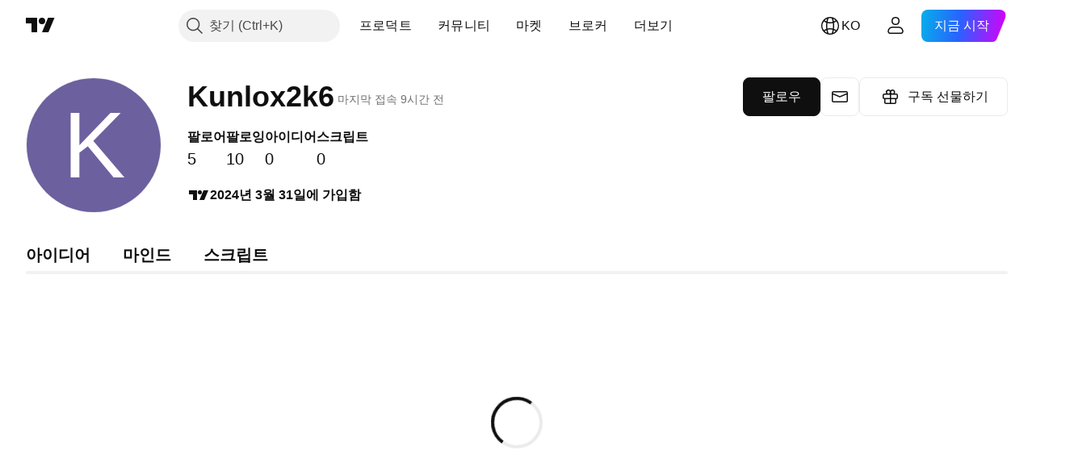

--- FILE ---
content_type: application/javascript; charset=utf-8
request_url: https://static.tradingview.com/static/bundles/ko.63238.fc13ea1544e74c058347.js
body_size: 1133
content:
(self.webpackChunktradingview=self.webpackChunktradingview||[]).push([[63238,12655,94947,26655],{396519:e=>{e.exports=["알아 보기"]},141547:e=>{e.exports=["유료 공간 생성"]},285659:e=>{e.exports=["설정 및 결제"]},384599:e=>{e.exports=["초안"]},507686:e=>{e.exports=["검토 중"]},336188:e=>{e.exports=["라이브"]},877178:e=>{e.exports=["팔로잉"]},421358:e=>{e.exports=["또한 다음에서도"]},76901:e=>{e.exports=["오류"]},584092:e=>{e.exports=["{social}의 {username}"]},124050:e=>{e.exports=["{username}의 웹사이트"]},30933:e=>{e.exports=["취소"]},907492:e=>{e.exports=["파트너 프로그램 참여하기"]},535534:e=>{e.exports=["브로커"]},310287:e=>{e.exports=["거래소"]},957185:e=>{e.exports=["알겠습니다"]},19845:e=>{e.exports=["알겠습니다"]},722992:e=>{e.exports=["팔로우"]},917101:e=>{e.exports=["팔로잉"]},405279:e=>{e.exports=["지금은 연결할 수 없습니다."]},530576:e=>{e.exports=["지금은 연결할 수 없습니다."]},743563:e=>{e.exports=["취소"]},559177:e=>{e.exports=["내소개"]},885586:e=>{e.exports=["유료 공간으로 이동"]},534359:e=>{e.exports=["구독 선물하기"]},383906:e=>{e.exports=["정보를 다시 한 번 확인하고 다시 시도해 주세요."]},900961:e=>{e.exports=["팔로어"]},966475:e=>{e.exports=["포함된"]},90722:e=>{e.exports=["음, 제대로 작동하지 않았습니다."]},679031:e=>{e.exports=["아이디어"]},731055:e=>{e.exports=["유료 공간을 만들려면 파트너 프로그램에 참여하세요"]},581439:e=>{e.exports=["{joinedDate}에 가입함"]},59519:e=>{e.exports=["차단이 해제되면 다시 사용자를 팔로우할 수 있습니다. 운영자가 차단 기간과 사유를 메시지로 정확히 전달했습니다."]},903276:e=>{e.exports=["온라인"]},751526:e=>{e.exports=["유료 공간은 트레이딩뷰 파트너 프로그램 회원만 생성할 수 있습니다."]},89601:e=>{e.exports=["이런! 변경 사항을 저장할 수 없습니다. 인터넷 연결을 확인해 주세요."]},540885:e=>{e.exports=["잘 안된 것 같습니다. 다시 해봅시다."]},252855:e=>{e.exports=["마지막 접속 {date/}"]},394947:e=>{e.exports=["더보기"]},102086:e=>{e.exports=["메시지"]},303726:e=>{e.exports=["마인드"]},612655:e=>{e.exports=["저장"]},405948:e=>{e.exports=["스크립트"]},887734:e=>{e.exports=['유료 공간 "{name}"이 삭제되었습니다.']},326378:e=>{e.exports=["인터넷 연결을 확인한 후 다시 시도해주세요."]},827316:e=>{e.exports=["게시물을 불러올 수 없습니다"]},89767:e=>{e.exports={en:["Q1"]}},948923:e=>{e.exports={en:["Q2"]}},367935:e=>{e.exports={en:["Q3"]}},175507:e=>{e.exports={en:["Q4"]}},825807:e=>{e.exports=["리로드"]},402833:e=>{e.exports=["간단한 자기소개 적어 보기"]},589356:e=>{e.exports=["자신에 대해 알려주세요"]},147483:e=>{e.exports=["이런, 뭔가 제대로 작동하지 않았습니다. 다시 제출해 주시겠어요?"]},879185:e=>{e.exports=["차단된 동안에는 누구도 팔로우할 수 없습니다."]},49036:e=>{e.exports=["리캡챠 체크 실해. 다시 해 보십시오."]}}]);